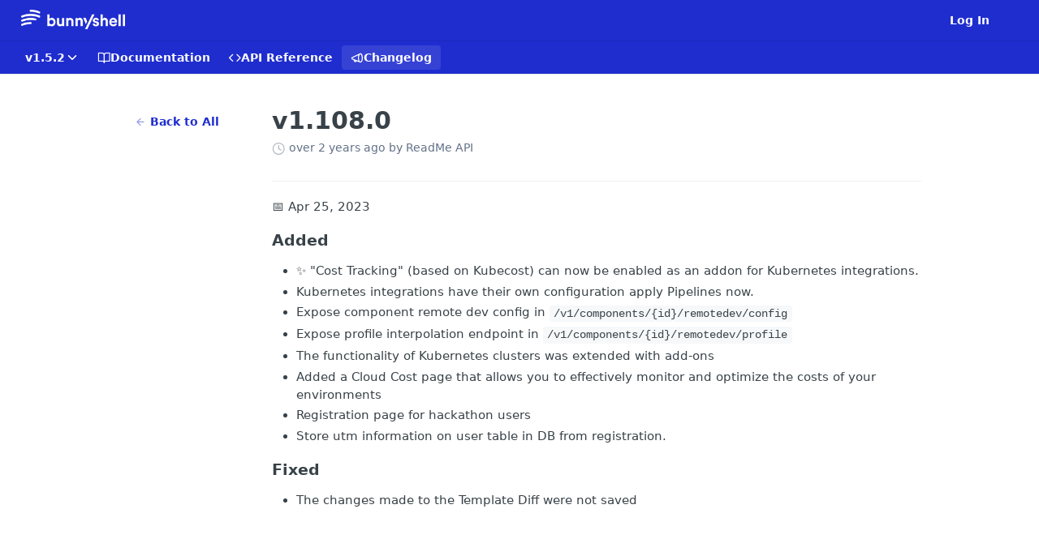

--- FILE ---
content_type: text/html; charset=utf-8
request_url: https://documentation.bunnyshell.com/changelog/v1-108-0
body_size: 21485
content:
<!DOCTYPE html><html lang="en" style="" data-color-mode="system" class=" useReactApp  "><head><meta charset="utf-8"><meta name="readme-deploy" content="5.574.0"><meta name="readme-subdomain" content="bunnyshell"><meta name="readme-repo" content="bunnyshell-3651346bce16"><meta name="readme-version" content="1.5.2"><title>v1.108.0</title><meta name="description" content="📅 Apr 25, 2023
Added

✨ &quot;Cost Tracking&quot; (based on Kubecost) can now be enabled as an addon for Kubernetes integrations.
Kubernetes integrations have their own configuration apply Pipelines now.
Expose component remote dev config in /v1/components/{id}/remotedev/config
Expose profile interpolation e…" data-rh="true"><meta property="og:title" content="v1.108.0" data-rh="true"><meta property="og:description" content="📅 Apr 25, 2023
Added

✨ &quot;Cost Tracking&quot; (based on Kubecost) can now be enabled as an addon for Kubernetes integrations.
Kubernetes integrations have their own configuration apply Pipelines now.
Expose component remote dev config in /v1/components/{id}/remotedev/config
Expose profile interpolation e…" data-rh="true"><meta property="og:site_name" content="Bunnyshell Docs"><meta name="twitter:title" content="v1.108.0" data-rh="true"><meta name="twitter:description" content="📅 Apr 25, 2023
Added

✨ &quot;Cost Tracking&quot; (based on Kubecost) can now be enabled as an addon for Kubernetes integrations.
Kubernetes integrations have their own configuration apply Pipelines now.
Expose component remote dev config in /v1/components/{id}/remotedev/config
Expose profile interpolation e…" data-rh="true"><meta name="twitter:card" content="summary_large_image"><meta name="viewport" content="width=device-width, initial-scale=1.0"><meta property="og:image" content="https://cdn.readme.io/og-image/create?type=changelog&amp;title=v1.108.0&amp;projectTitle=Bunnyshell%20Docs&amp;description=%F0%9F%93%85%20Apr%2025%2C%202023%0AAdded%0A%0A%E2%9C%A8%20%22Cost%20Tracking%22%20(based%20on%20Kubecost)%20can%20now%20be%20enabled%20as%20an%20addon%20for%20Kubernetes%20integrations.%0AKubernetes%20integrations%20have%20their%20own%20configuration%20apply%20Pipelines%20now.%0AExpose%20component%20remote%20dev%20config%20in%20%2Fv1%2Fcomponents%2F%7Bid%7D%2Fremotedev%2Fconfig%0AExpose%20profile%20interpolation%20e%E2%80%A6&amp;logoUrl=https%3A%2F%2Ffiles.readme.io%2Ff58d8cd-small-white_logo.png&amp;color=%231F2DCF&amp;variant=light" data-rh="true"><meta name="twitter:image" content="https://cdn.readme.io/og-image/create?type=changelog&amp;title=v1.108.0&amp;projectTitle=Bunnyshell%20Docs&amp;description=%F0%9F%93%85%20Apr%2025%2C%202023%0AAdded%0A%0A%E2%9C%A8%20%22Cost%20Tracking%22%20(based%20on%20Kubecost)%20can%20now%20be%20enabled%20as%20an%20addon%20for%20Kubernetes%20integrations.%0AKubernetes%20integrations%20have%20their%20own%20configuration%20apply%20Pipelines%20now.%0AExpose%20component%20remote%20dev%20config%20in%20%2Fv1%2Fcomponents%2F%7Bid%7D%2Fremotedev%2Fconfig%0AExpose%20profile%20interpolation%20e%E2%80%A6&amp;logoUrl=https%3A%2F%2Ffiles.readme.io%2Ff58d8cd-small-white_logo.png&amp;color=%231F2DCF&amp;variant=light" data-rh="true"><meta property="og:image:width" content="1200"><meta property="og:image:height" content="630"><link id="favicon" rel="shortcut icon" href="https://documentation.bunnyshell.com/favicon.ico" type="image/x-icon"><link rel="canonical" href="https://documentation.bunnyshell.com/changelog/v1-108-0"><script src="https://cdn.readme.io/public/js/unauthorized-redirect.js?1768577999714"></script><script src="https://cdn.readme.io/public/js/cash-dom.min.js?1768577999714"></script><link data-chunk="Footer" rel="preload" as="style" href="https://cdn.readme.io/public/hub/web/Footer.7ca87f1efe735da787ba.css">
<link data-chunk="RMDX" rel="preload" as="style" href="https://cdn.readme.io/public/hub/web/RMDX.9331f322bb5b573f9d25.css">
<link data-chunk="RMDX" rel="preload" as="style" href="https://cdn.readme.io/public/hub/web/8788.4045910b170ecef2a9d6.css">
<link data-chunk="Changelog" rel="preload" as="style" href="https://cdn.readme.io/public/hub/web/Changelog.c552ec4de23442110947.css">
<link data-chunk="Changelog" rel="preload" as="style" href="https://cdn.readme.io/public/hub/web/7852.08df44d1c3020a013f63.css">
<link data-chunk="SuperHubSearch" rel="preload" as="style" href="https://cdn.readme.io/public/hub/web/SuperHubSearch.6a1ff81afa1809036d22.css">
<link data-chunk="Header" rel="preload" as="style" href="https://cdn.readme.io/public/hub/web/Header.3f100d0818bd9a0d962e.css">
<link data-chunk="Containers-EndUserContainer" rel="preload" as="style" href="https://cdn.readme.io/public/hub/web/Containers-EndUserContainer.c474218e3da23db49451.css">
<link data-chunk="main" rel="preload" as="style" href="https://cdn.readme.io/public/hub/web/main.2f0b1fcb0624f09ee5e5.css">
<link data-chunk="main" rel="preload" as="style" href="https://cdn.readme.io/public/hub/web/ui-styles.59ec1c636bb8cee5a6ef.css">
<link data-chunk="main" rel="preload" as="script" href="https://cdn.readme.io/public/hub/web/main.c93d062026bd26342f47.js">
<link data-chunk="routes-SuperHub" rel="preload" as="script" href="https://cdn.readme.io/public/hub/web/routes-SuperHub.bcb9b19cff85a0447a37.js">
<link data-chunk="Containers-EndUserContainer" rel="preload" as="script" href="https://cdn.readme.io/public/hub/web/Containers-EndUserContainer.2d5ea78239ad5c63b1ce.js">
<link data-chunk="Header" rel="preload" as="script" href="https://cdn.readme.io/public/hub/web/Header.0d0ace64749467b13d58.js">
<link data-chunk="core-icons-chevron-down-svg" rel="preload" as="script" href="https://cdn.readme.io/public/hub/web/core-icons.0723410dcfd0b81e45dd.js">
<link data-chunk="SuperHubSearch" rel="preload" as="script" href="https://cdn.readme.io/public/hub/web/3766.649eaa2b700c2449e689.js">
<link data-chunk="SuperHubSearch" rel="preload" as="script" href="https://cdn.readme.io/public/hub/web/6123.a2ef3290db790599acca.js">
<link data-chunk="SuperHubSearch" rel="preload" as="script" href="https://cdn.readme.io/public/hub/web/6146.f99bcbc8d654cc36d7c8.js">
<link data-chunk="SuperHubSearch" rel="preload" as="script" href="https://cdn.readme.io/public/hub/web/8836.dbe2a8b6a6809625282d.js">
<link data-chunk="SuperHubSearch" rel="preload" as="script" href="https://cdn.readme.io/public/hub/web/SuperHubSearch.01a8dfcf20a7f0fd5a06.js">
<link data-chunk="Changelog" rel="preload" as="script" href="https://cdn.readme.io/public/hub/web/3781.e78b96a01630dde138be.js">
<link data-chunk="Changelog" rel="preload" as="script" href="https://cdn.readme.io/public/hub/web/6652.3900ee39f7cfe0a89511.js">
<link data-chunk="Changelog" rel="preload" as="script" href="https://cdn.readme.io/public/hub/web/4915.4968d598cb90893f0796.js">
<link data-chunk="Changelog" rel="preload" as="script" href="https://cdn.readme.io/public/hub/web/6349.d9da5fd0043c55243e87.js">
<link data-chunk="Changelog" rel="preload" as="script" href="https://cdn.readme.io/public/hub/web/8075.0be98a9a012c59b7ace8.js">
<link data-chunk="Changelog" rel="preload" as="script" href="https://cdn.readme.io/public/hub/web/7852.8a56ade23f35ceee8a47.js">
<link data-chunk="Changelog" rel="preload" as="script" href="https://cdn.readme.io/public/hub/web/5171.b1ecef31463b6a395934.js">
<link data-chunk="Changelog" rel="preload" as="script" href="https://cdn.readme.io/public/hub/web/Changelog.5b9fb5e0c3022cf3364a.js">
<link data-chunk="ConnectMetadata" rel="preload" as="script" href="https://cdn.readme.io/public/hub/web/ConnectMetadata.d3beced9628aca1e6cb7.js">
<link data-chunk="RMDX" rel="preload" as="script" href="https://cdn.readme.io/public/hub/web/8424.7ca51ba764db137ea058.js">
<link data-chunk="RMDX" rel="preload" as="script" href="https://cdn.readme.io/public/hub/web/6563.536d53a51a39205d3d9b.js">
<link data-chunk="RMDX" rel="preload" as="script" href="https://cdn.readme.io/public/hub/web/9947.08b2610863d170f1b6c7.js">
<link data-chunk="RMDX" rel="preload" as="script" href="https://cdn.readme.io/public/hub/web/5496.257552460969011bd54a.js">
<link data-chunk="RMDX" rel="preload" as="script" href="https://cdn.readme.io/public/hub/web/8788.a298145347768f6e8961.js">
<link data-chunk="RMDX" rel="preload" as="script" href="https://cdn.readme.io/public/hub/web/1165.43f3ae350454e5be0043.js">
<link data-chunk="RMDX" rel="preload" as="script" href="https://cdn.readme.io/public/hub/web/RMDX.bfc34a9da549bd5e1236.js">
<link data-chunk="Footer" rel="preload" as="script" href="https://cdn.readme.io/public/hub/web/Footer.9f1a3307d1d61765d9bb.js">
<link data-chunk="main" rel="stylesheet" href="https://cdn.readme.io/public/hub/web/ui-styles.59ec1c636bb8cee5a6ef.css">
<link data-chunk="main" rel="stylesheet" href="https://cdn.readme.io/public/hub/web/main.2f0b1fcb0624f09ee5e5.css">
<link data-chunk="Containers-EndUserContainer" rel="stylesheet" href="https://cdn.readme.io/public/hub/web/Containers-EndUserContainer.c474218e3da23db49451.css">
<link data-chunk="Header" rel="stylesheet" href="https://cdn.readme.io/public/hub/web/Header.3f100d0818bd9a0d962e.css">
<link data-chunk="SuperHubSearch" rel="stylesheet" href="https://cdn.readme.io/public/hub/web/SuperHubSearch.6a1ff81afa1809036d22.css">
<link data-chunk="Changelog" rel="stylesheet" href="https://cdn.readme.io/public/hub/web/7852.08df44d1c3020a013f63.css">
<link data-chunk="Changelog" rel="stylesheet" href="https://cdn.readme.io/public/hub/web/Changelog.c552ec4de23442110947.css">
<link data-chunk="RMDX" rel="stylesheet" href="https://cdn.readme.io/public/hub/web/8788.4045910b170ecef2a9d6.css">
<link data-chunk="RMDX" rel="stylesheet" href="https://cdn.readme.io/public/hub/web/RMDX.9331f322bb5b573f9d25.css">
<link data-chunk="Footer" rel="stylesheet" href="https://cdn.readme.io/public/hub/web/Footer.7ca87f1efe735da787ba.css"><!-- CUSTOM CSS--><style title="rm-custom-css">:root{--project-color-primary:#1F2DCF;--project-color-inverse:#fff;--recipe-button-color:#1F2DCF;--recipe-button-color-hover:#121a76;--recipe-button-color-active:#0b104a;--recipe-button-color-focus:rgba(31, 45, 207, 0.25);--recipe-button-color-disabled:#c4c8f6}[id=enterprise] .ReadMeUI[is=AlgoliaSearch]{--project-color-primary:#1F2DCF;--project-color-inverse:#fff}a{color:var(--color-link-primary,#1f2dcf)}a:hover{color:var(--color-link-primary-darken-5,#121a76)}a.text-muted:hover{color:var(--color-link-primary,#1f2dcf)}.btn.btn-primary{background-color:#1f2dcf}.btn.btn-primary:hover{background-color:#121a76}.theme-line #hub-landing-top h2{color:#1f2dcf}#hub-landing-top .btn:hover{color:#1f2dcf}.theme-line #hub-landing-top .btn:hover{color:#fff}.theme-solid header#hub-header #header-top{background-color:#1f2dcf}.theme-solid.header-gradient header#hub-header #header-top{background:linear-gradient(to bottom,#1f2dcf,#091499)}.theme-solid.header-custom header#hub-header #header-top{background-image:url(undefined)}.theme-line header#hub-header #header-top{border-bottom-color:#1f2dcf}.theme-line header#hub-header #header-top .btn{background-color:#1f2dcf}header#hub-header #header-top #header-logo{width:213px;height:40px;margin-top:0;background-image:url(https://files.readme.io/de435dd-small-white_logo.png)}#hub-subheader-parent #hub-subheader .hub-subheader-breadcrumbs .dropdown-menu a:hover{background-color:#1f2dcf}#subheader-links a.active{color:#1f2dcf!important;box-shadow:inset 0 -2px 0 #1f2dcf}#subheader-links a:hover{color:#1f2dcf!important;box-shadow:inset 0 -2px 0 #1f2dcf;opacity:.7}.discussion .submit-vote.submit-vote-parent.voted a.submit-vote-button{background-color:#1f2dcf}section#hub-discuss .discussion a .discuss-body h4{color:#1f2dcf}section#hub-discuss .discussion a:hover .discuss-body h4{color:#121a76}#hub-subheader-parent #hub-subheader.sticky-header.sticky{border-bottom-color:#1f2dcf}#hub-subheader-parent #hub-subheader.sticky-header.sticky .search-box{border-bottom-color:#1f2dcf}#hub-search-results h3 em{color:#1f2dcf}.main_background,.tag-item{background:#1f2dcf!important}.main_background:hover{background:#121a76!important}.main_color{color:#1f2dcf!important}.border_bottom_main_color{border-bottom:2px solid #1f2dcf}.main_color_hover:hover{color:#1f2dcf!important}section#hub-discuss h1{color:#1f2dcf}#hub-reference .hub-api .api-definition .api-try-it-out.active{border-color:#1f2dcf;background-color:#1f2dcf}#hub-reference .hub-api .api-definition .api-try-it-out.active:hover{background-color:#121a76;border-color:#121a76}#hub-reference .hub-api .api-definition .api-try-it-out:hover{border-color:#1f2dcf;color:#1f2dcf}#hub-reference .hub-reference .logs .logs-empty .logs-login-button,#hub-reference .hub-reference .logs .logs-login .logs-login-button{background-color:var(--project-color-primary,#1f2dcf);border-color:var(--project-color-primary,#1f2dcf)}#hub-reference .hub-reference .logs .logs-empty .logs-login-button:hover,#hub-reference .hub-reference .logs .logs-login .logs-login-button:hover{background-color:#121a76;border-color:#121a76}#hub-reference .hub-reference .logs .logs-empty>svg>path,#hub-reference .hub-reference .logs .logs-login>svg>path{fill:#1f2dcf;fill:var(--project-color-primary,#1f2dcf)}#hub-reference .hub-reference .logs:last-child .logs-empty,#hub-reference .hub-reference .logs:last-child .logs-login{margin-bottom:35px}#hub-reference .hub-reference .hub-reference-section .hub-reference-left header .hub-reference-edit:hover{color:#1f2dcf}.main-color-accent{border-bottom:3px solid #1f2dcf;padding-bottom:8px}</style><meta name="loadedProject" content="bunnyshell"><script>var storedColorMode = `system` === 'system' ? window.localStorage.getItem('color-scheme') : `system`
document.querySelector('[data-color-mode]').setAttribute('data-color-mode', storedColorMode)</script><script id="config" type="application/json" data-json="{&quot;algoliaIndex&quot;:&quot;readme_search_v2&quot;,&quot;amplitude&quot;:{&quot;apiKey&quot;:&quot;dc8065a65ef83d6ad23e37aaf014fc84&quot;,&quot;enabled&quot;:true},&quot;asset_url&quot;:&quot;https://cdn.readme.io&quot;,&quot;domain&quot;:&quot;readme.io&quot;,&quot;domainFull&quot;:&quot;https://dash.readme.com&quot;,&quot;encryptedLocalStorageKey&quot;:&quot;ekfls-2025-03-27&quot;,&quot;fullstory&quot;:{&quot;enabled&quot;:true,&quot;orgId&quot;:&quot;FSV9A&quot;},&quot;git&quot;:{&quot;sync&quot;:{&quot;bitbucket&quot;:{&quot;installationLink&quot;:&quot;https://developer.atlassian.com/console/install/310151e6-ca1a-4a44-9af6-1b523fea0561?signature=AYABeMn9vqFkrg%2F1DrJAQxSyVf4AAAADAAdhd3Mta21zAEthcm46YXdzOmttczp1cy13ZXN0LTI6NzA5NTg3ODM1MjQzOmtleS83MDVlZDY3MC1mNTdjLTQxYjUtOWY5Yi1lM2YyZGNjMTQ2ZTcAuAECAQB4IOp8r3eKNYw8z2v%2FEq3%2FfvrZguoGsXpNSaDveR%2FF%2Fo0BHUxIjSWx71zNK2RycuMYSgAAAH4wfAYJKoZIhvcNAQcGoG8wbQIBADBoBgkqhkiG9w0BBwEwHgYJYIZIAWUDBAEuMBEEDOJgARbqndU9YM%2FRdQIBEIA7unpCah%2BIu53NA72LkkCDhNHOv%2BgRD7agXAO3jXqw0%2FAcBOB0%2F5LmpzB5f6B1HpkmsAN2i2SbsFL30nkAB2F3cy1rbXMAS2Fybjphd3M6a21zOmV1LXdlc3QtMTo3MDk1ODc4MzUyNDM6a2V5LzQ2MzBjZTZiLTAwYzMtNGRlMi04NzdiLTYyN2UyMDYwZTVjYwC4AQICAHijmwVTMt6Oj3F%2B0%2B0cVrojrS8yZ9ktpdfDxqPMSIkvHAGT%[base64]%2BMHwGCSqGSIb3DQEHBqBvMG0CAQAwaAYJKoZIhvcNAQcBMB4GCWCGSAFlAwQBLjARBAzzWhThsIgJwrr%2FY2ECARCAOxoaW9pob21lweyAfrIm6Fw7gd8D%2B%2F8LHk4rl3jjULDM35%2FVPuqBrqKunYZSVCCGNGB3RqpQJr%2FasASiAgAAAAAMAAAQAAAAAAAAAAAAAAAAAEokowLKsF1tMABEq%2BKNyJP%2F%2F%2F%2F%2FAAAAAQAAAAAAAAAAAAAAAQAAADJLzRcp6MkqKR43PUjOiRxxbxXYhLc6vFXEutK3%2BQ71yuPq4dC8pAHruOVQpvVcUSe8dptV8c7wR8BTJjv%2F%2FNe8r0g%3D&amp;product=bitbucket&quot;}}},&quot;metrics&quot;:{&quot;billingCronEnabled&quot;:&quot;true&quot;,&quot;dashUrl&quot;:&quot;https://m.readme.io&quot;,&quot;defaultUrl&quot;:&quot;https://m.readme.io&quot;,&quot;exportMaxRetries&quot;:12,&quot;wsUrl&quot;:&quot;wss://m.readme.io&quot;},&quot;micro&quot;:{&quot;baseUrl&quot;:&quot;https://micro-beta.readme.com&quot;},&quot;proxyUrl&quot;:&quot;https://try.readme.io&quot;,&quot;readmeRecaptchaSiteKey&quot;:&quot;6LesVBYpAAAAAESOCHOyo2kF9SZXPVb54Nwf3i2x&quot;,&quot;releaseVersion&quot;:&quot;5.574.0&quot;,&quot;reservedWords&quot;:{&quot;tools&quot;:[&quot;execute-request&quot;,&quot;get-code-snippet&quot;,&quot;get-endpoint&quot;,&quot;get-request-body&quot;,&quot;get-response-schema&quot;,&quot;get-server-variables&quot;,&quot;list-endpoints&quot;,&quot;list-security-schemes&quot;,&quot;list-specs&quot;,&quot;search-specs&quot;,&quot;search&quot;,&quot;fetch&quot;]},&quot;sentry&quot;:{&quot;dsn&quot;:&quot;https://3bbe57a973254129bcb93e47dc0cc46f@o343074.ingest.sentry.io/2052166&quot;,&quot;enabled&quot;:true},&quot;shMigration&quot;:{&quot;promoVideo&quot;:&quot;&quot;,&quot;forceWaitlist&quot;:false,&quot;migrationPreview&quot;:false},&quot;sslBaseDomain&quot;:&quot;readmessl.com&quot;,&quot;sslGenerationService&quot;:&quot;ssl.readmessl.com&quot;,&quot;stripePk&quot;:&quot;pk_live_5103PML2qXbDukVh7GDAkQoR4NSuLqy8idd5xtdm9407XdPR6o3bo663C1ruEGhXJjpnb2YCpj8EU1UvQYanuCjtr00t1DRCf2a&quot;,&quot;superHub&quot;:{&quot;newProjectsEnabled&quot;:true},&quot;wootric&quot;:{&quot;accountToken&quot;:&quot;NPS-122b75a4&quot;,&quot;enabled&quot;:true}}"></script></head><body class="body-none theme-solid header-solid header-bg-size-auto header-bg-pos-tl header-overlay-triangles reference-layout-row lumosity-normal no-sidebar"><div id="ssr-top"></div><div id="ssr-main"><div class="App ThemeContext ThemeContext_dark ThemeContext_classic" style="--color-primary:#1F2DCF;--color-primary-inverse:#fff;--color-primary-alt:#091499;--color-primary-darken-10:#1823a3;--color-primary-darken-20:#121a76;--color-primary-alpha-25:rgba(31, 45, 207, 0.25);--color-link-primary:#1F2DCF;--color-link-primary-darken-5:#1c28b9;--color-link-primary-darken-10:#1823a3;--color-link-primary-darken-20:#121a76;--color-link-primary-alpha-50:rgba(31, 45, 207, 0.5);--color-link-primary-alpha-25:rgba(31, 45, 207, 0.25);--color-link-background:rgba(31, 45, 207, 0.09);--color-link-text:#fff;--color-login-link:#018ef5;--color-login-link-text:#fff;--color-login-link-darken-10:#0171c2;--color-login-link-primary-alpha-50:rgba(1, 142, 245, 0.5)"><div class="SuperHub2RNxzk6HzHiJ"><div class="ContentWithOwlbotx4PaFDoA1KMz"><div class="ContentWithOwlbot-content2X1XexaN8Lf2"><header class="Header3zzata9F_ZPQ rm-Header_classic Header_collapsible3n0YXfOvb_Al rm-Header"><div class="rm-Header-top Header-topuTMpygDG4e1V Header-top_classic3g7Q6zoBy8zh"><div class="rm-Container rm-Container_flex"><div style="outline:none" tabindex="-1"><a href="#content" target="_self" class="Button Button_md rm-JumpTo Header-jumpTo3IWKQXmhSI5D Button_primary">Jump to Content</a></div><div class="rm-Header-left Header-leftADQdGVqx1wqU"><a class="rm-Logo Header-logo1Xy41PtkzbdG" href="/docs" target="_self"><img alt="Bunnyshell Docs" class="rm-Logo-img Header-logo-img3YvV4lcGKkeb" src="https://files.readme.io/de435dd-small-white_logo.png"/></a></div><div class="rm-Header-left Header-leftADQdGVqx1wqU Header-left_mobile1RG-X93lx6PF"><div><button aria-label="Toggle navigation menu" class="icon-menu menu3d6DYNDa3tk5" type="button"></button><div class=""><div class="Flyout95xhYIIoTKtc undefined rm-Flyout" data-testid="flyout"><div class="MobileFlyout1hHJpUd-nYkd"><a class="rm-MobileFlyout-item NavItem-item1gDDTqaXGhm1 NavItem-item_mobile1qG3gd-Mkck- " href="/docs" target="_self"><i class="icon-guides NavItem-badge1qOxpfTiALoz rm-Header-bottom-link-icon"></i><span class="NavItem-textSlZuuL489uiw">Documentation</span></a><a class="rm-MobileFlyout-item NavItem-item1gDDTqaXGhm1 NavItem-item_mobile1qG3gd-Mkck- " href="/reference" target="_self"><i class="icon-references NavItem-badge1qOxpfTiALoz rm-Header-bottom-link-icon"></i><span class="NavItem-textSlZuuL489uiw">API Reference</span></a><a aria-current="page" class="rm-MobileFlyout-item NavItem-item1gDDTqaXGhm1 NavItem-item_mobile1qG3gd-Mkck-  active" href="/changelog" target="_self"><i class="icon-changelog NavItem-badge1qOxpfTiALoz rm-Header-bottom-link-icon"></i><span class="NavItem-textSlZuuL489uiw">Changelog</span></a><select class="Select Select_md NavItem-item1gDDTqaXGhm1 NavItem-item_select3UEfLN-oSjxp NavItem-item_mobile1qG3gd-Mkck-"><option data-url="/v1.5.1/changelog" value="1.5.1">v1.5.1</option><option data-url="#" value="1.5.2" selected="">v1.5.2</option></select><hr class="MobileFlyout-divider10xf7R2X1MeW"/><a class="rm-MobileFlyout-item NavItem-item1gDDTqaXGhm1 NavItem-item_mobile1qG3gd-Mkck- NavItem_dropdown-muted1xJVuczwGc74" href="/login?redirect_uri=/changelog/v1-108-0" target="_self" to="/login?redirect_uri=/changelog/v1-108-0">Log In</a><a class="MobileFlyout-logo3Lq1eTlk1K76 Header-logo1Xy41PtkzbdG rm-Logo" href="/docs" target="_self"><img alt="Bunnyshell Docs" class="Header-logo-img3YvV4lcGKkeb rm-Logo-img" src="https://files.readme.io/de435dd-small-white_logo.png"/></a></div></div></div></div><div class="Header-left-nav2xWPWMNHOGf_"><i aria-hidden="true" class="icon-changelog Header-left-nav-icon10glJKFwewOv"></i>Changelog</div></div><div class="rm-Header-right Header-right21PC2XTT6aMg"><span class="Header-right_desktop14ja01RUQ7HE"><a href="/login?redirect_uri=/changelog/v1-108-0" target="_self" class="Button Button_md Header-link2tXYTgXq85zW NavItem2xSfFaVqfRjy NavItem_mdrYO3ChA2kYvP rm-Header-top-link rm-Header-top-link_login Button_primary_ghost Button_primary">Log In</a></span><div class="Header-searchtb6Foi0-D9Vx"><button aria-label="Search ⌘k" class="rm-SearchToggle" data-symbol="⌘"><div class="rm-SearchToggle-icon icon-search1"></div></button></div><div class="ThemeToggle-wrapper1ZcciJoF3Lq3 Dropdown Dropdown_closed" data-testid="dropdown-container"><button aria-label="Toggle color scheme" id="ThemeToggle-button-static-id-placeholder" aria-haspopup="dialog" class="Button Button_sm rm-ThemeToggle ThemeToggle2xLp9tbEJ0XB Dropdown-toggle Button_primary_ghost Button_primary" type="button"><svg aria-labelledby="ThemeToggle-button-static-id-placeholder" class="Icon ThemeToggle-Icon22I6nqvxacln ThemeToggle-Icon_active2ocLaPY47U28" role="img" viewBox="0 0 24 24"><path class="ThemeToggle-Icon-raysbSO3FKsq2hn" d="M12 2v2"></path><path d="M14.837 16.385a6 6 0 1 1-7.223-7.222c.624-.147.97.66.715 1.248a4 4 0 0 0 5.26 5.259c.589-.255 1.396.09 1.248.715"></path><path d="M16 12a4 4 0 0 0-4-4"></path><path class="ThemeToggle-Icon-raysbSO3FKsq2hn" d="m19 5-1.256 1.256"></path><path class="ThemeToggle-Icon-raysbSO3FKsq2hn" d="M20 12h2"></path></svg><svg aria-labelledby="ThemeToggle-button-static-id-placeholder" class="Icon ThemeToggle-Icon22I6nqvxacln ThemeToggle-Icon_dark3c1eP_qTU7uF" role="img" viewBox="0 0 24 24"><path d="M19 14.79C18.8427 16.4922 18.2039 18.1144 17.1582 19.4668C16.1126 20.8192 14.7035 21.8458 13.0957 22.4265C11.4879 23.0073 9.74798 23.1181 8.0795 22.7461C6.41102 22.3741 4.88299 21.5345 3.67423 20.3258C2.46546 19.117 1.62594 17.589 1.25391 15.9205C0.881876 14.252 0.992717 12.5121 1.57346 10.9043C2.1542 9.29651 3.18083 7.88737 4.53321 6.84175C5.8856 5.79614 7.5078 5.15731 9.21 5C8.21341 6.34827 7.73385 8.00945 7.85853 9.68141C7.98322 11.3534 8.70386 12.9251 9.8894 14.1106C11.0749 15.2961 12.6466 16.0168 14.3186 16.1415C15.9906 16.2662 17.6517 15.7866 19 14.79Z"></path><path class="ThemeToggle-Icon-star2kOSzvXrVCbT" d="M18.3707 1C18.3707 3.22825 16.2282 5.37069 14 5.37069C16.2282 5.37069 18.3707 7.51313 18.3707 9.74138C18.3707 7.51313 20.5132 5.37069 22.7414 5.37069C20.5132 5.37069 18.3707 3.22825 18.3707 1Z"></path></svg><svg aria-labelledby="ThemeToggle-button-static-id-placeholder" class="Icon ThemeToggle-Icon22I6nqvxacln" role="img" viewBox="0 0 24 24"><path class="ThemeToggle-Icon-raysbSO3FKsq2hn" d="M12 1V3"></path><path class="ThemeToggle-Icon-raysbSO3FKsq2hn" d="M18.36 5.64L19.78 4.22"></path><path class="ThemeToggle-Icon-raysbSO3FKsq2hn" d="M21 12H23"></path><path class="ThemeToggle-Icon-raysbSO3FKsq2hn" d="M18.36 18.36L19.78 19.78"></path><path class="ThemeToggle-Icon-raysbSO3FKsq2hn" d="M12 21V23"></path><path class="ThemeToggle-Icon-raysbSO3FKsq2hn" d="M4.22 19.78L5.64 18.36"></path><path class="ThemeToggle-Icon-raysbSO3FKsq2hn" d="M1 12H3"></path><path class="ThemeToggle-Icon-raysbSO3FKsq2hn" d="M4.22 4.22L5.64 5.64"></path><path d="M12 17C14.7614 17 17 14.7614 17 12C17 9.23858 14.7614 7 12 7C9.23858 7 7 9.23858 7 12C7 14.7614 9.23858 17 12 17Z"></path></svg></button></div></div></div></div><div class="Header-bottom2eLKOFXMEmh5 Header-bottom_classic rm-Header-bottom"><div class="rm-Container rm-Container_flex"><nav aria-label="Primary navigation" class="Header-leftADQdGVqx1wqU Header-subnavnVH8URdkgvEl" role="navigation"><div class="rm-VersionDropdown Dropdown Dropdown_closed" data-testid="dropdown-container"><button aria-haspopup="dialog" class="Button Button_slate_text Button_md VersionDropdown1GXDUTxJ1T95 rm-Header-bottom-link Dropdown-toggle Button_primary" type="button"><span class="Truncate1OzxBYrNNfH3" style="--Truncate-max-width:150px">v1.5.2</span><span class="IconWrapper Icon-wrapper2z2wVIeGsiUy"><svg fill="none" viewBox="0 0 24 24" class="Icon Icon3_D2ysxFZ_ll Icon-svg2Lm7f6G9Ly5a" data-name="chevron-down" role="img" style="--icon-color:inherit;--icon-size:inherit;--icon-stroke-width:2px"><path stroke="currentColor" stroke-linecap="round" stroke-linejoin="round" d="m6 9 6 6 6-6" class="icon-stroke-width"></path></svg></span></button></div><a class="Button Button_md rm-Header-link rm-Header-bottom-link Button_slate_text Header-bottom-link_mobile " href="/docs" target="_self"><i class="icon-guides rm-Header-bottom-link-icon"></i><span>Documentation</span></a><a class="Button Button_md rm-Header-link rm-Header-bottom-link Button_slate_text Header-bottom-link_mobile " href="/reference" target="_self"><i class="icon-references rm-Header-bottom-link-icon"></i><span>API Reference</span></a><a aria-current="page" class="Button Button_md rm-Header-link rm-Header-bottom-link Button_slate_text Header-bottom-link_mobile  active" href="/changelog" target="_self"><i class="icon-changelog rm-Header-bottom-link-icon"></i><span>Changelog</span></a><div class="Header-subnav-tabyNLkcOA6xAra" style="transform:translateX(0px);width:0"></div></nav></div></div><div class="hub-search-results--reactApp " id="hub-search-results"><div class="hub-container"><div class="modal-backdrop show-modal rm-SearchModal" role="button" tabindex="0"><div aria-label="Search Dialog" class="SuperHubSearchI_obvfvvQi4g" id="AppSearch" role="tabpanel" tabindex="0"><div data-focus-guard="true" tabindex="-1" style="width:1px;height:0px;padding:0;overflow:hidden;position:fixed;top:1px;left:1px"></div><div data-focus-lock-disabled="disabled" class="SuperHubSearch-container2BhYey2XE-Ij"><div class="SuperHubSearch-col1km8vLFgOaYj"><div class="SearchBoxnZBxftziZGcz"><input aria-label="Search" autoCapitalize="off" autoComplete="off" autoCorrect="off" spellcheck="false" tabindex="0" aria-required="false" class="Input Input_md SearchBox-inputR4jffU8l10iF" type="search" value=""/></div><div class="SearchTabs3rNhUK3HjrRJ"><div class="Tabs Tabs-list" role="tablist"><div aria-label="All" aria-selected="true" class="SearchTabs-tab1TrpmhQv840T Tabs-listItem Tabs-listItem_active" role="tab" tabindex="1"><span class="SearchTabs-tab1TrpmhQv840T"><span class="IconWrapper Icon-wrapper2z2wVIeGsiUy"><svg fill="none" viewBox="0 0 24 24" class="Icon Icon3_D2ysxFZ_ll Icon-svg2Lm7f6G9Ly5a icon" data-name="search" role="img" style="--icon-color:inherit;--icon-size:inherit;--icon-stroke-width:2px"><path stroke="currentColor" stroke-linecap="round" stroke-linejoin="round" d="M11 19a8 8 0 1 0 0-16 8 8 0 0 0 0 16ZM21 21l-4.35-4.35" class="icon-stroke-width"></path></svg></span>All</span></div><div aria-label="Pages" aria-selected="false" class="SearchTabs-tab1TrpmhQv840T Tabs-listItem" role="tab" tabindex="1"><span class="SearchTabs-tab1TrpmhQv840T"><span class="IconWrapper Icon-wrapper2z2wVIeGsiUy"><svg fill="none" viewBox="0 0 24 24" class="Icon Icon3_D2ysxFZ_ll Icon-svg2Lm7f6G9Ly5a icon" data-name="custom-pages" role="img" style="--icon-color:inherit;--icon-size:inherit;--icon-stroke-width:2px"><path stroke="currentColor" stroke-linecap="round" stroke-linejoin="round" d="M13 2H6a2 2 0 0 0-2 2v16a2 2 0 0 0 2 2h12a2 2 0 0 0 2-2V9l-7-7Z" class="icon-stroke-width"></path><path stroke="currentColor" stroke-linecap="round" stroke-linejoin="round" d="M13 2v7h7M12 11.333V12M12 18v.667M9.407 12.407l.473.473M14.12 17.12l.473.473M8.333 15H9M15 15h.667M9.407 17.593l.473-.473M14.12 12.88l.473-.473" class="icon-stroke-width"></path></svg></span>Pages</span></div></div></div><div class="rm-SearchModal-empty SearchResults35_kFOb1zvxX SearchResults_emptyiWzyXErtNcQJ"><span class="IconWrapper Icon-wrapper2z2wVIeGsiUy"><svg fill="none" viewBox="0 0 24 24" class="Icon Icon3_D2ysxFZ_ll Icon-svg2Lm7f6G9Ly5a rm-SearchModal-empty-icon icon icon-search" data-name="search" role="img" style="--icon-color:inherit;--icon-size:var(--icon-md);--icon-stroke-width:2px"><path stroke="currentColor" stroke-linecap="round" stroke-linejoin="round" d="M11 19a8 8 0 1 0 0-16 8 8 0 0 0 0 16ZM21 21l-4.35-4.35" class="icon-stroke-width"></path></svg></span><h6 class="Title Title6 rm-SearchModal-empty-text">Start typing to search…</h6></div></div></div><div data-focus-guard="true" tabindex="-1" style="width:1px;height:0px;padding:0;overflow:hidden;position:fixed;top:1px;left:1px"></div></div></div></div></div></header><main class="rm-Changelog" id="content"><div class="rm-Container rm-ContainerNarrow"><article class="ChangelogPage2ByKk2Tbv2Rx ChangelogPage_listtQrcObF5m4bD rm-Changelog-post" id="v1.108.0"><div align="center" class="Flex Flex_row ChangelogPage_back3w-yJ7dzamGo" justify="end" style="--flex-gap:var(--md)"><a class="Button Button_sm Button_text ChangelogPost_backVFYixWm1Jvy7" href="/changelog"><span class="icon-arrow-left2 ChangelogPost_back-icon2yl4BUUuRf8A"></span>Back to All</a></div><div class="ChangelogPost23xgeRV24eRI ChangelogPage_list-post"><header class="ChangelogPost_headerBlf9hJApZlyc"><h1 class="ChangelogPost_title3ME_vWC95yTD">v1.108.0</h1><div class="DateLine ChangelogPost_date39xQGaRNf7jP"><i class="icon-clock"></i> <!-- -->over 2 years ago<!-- --> <!-- -->by ReadMe API</div></header><section class="ChangelogPost_textdx2lvBFg0xLI"><div class="rm-Markdown markdown-body"><style>/*! tailwindcss v4.1.17 | MIT License | https://tailwindcss.com */
@layer theme, base, components, utilities;
@layer utilities;
</style><p>📅 Apr 25, 2023</p>
<h3 class="heading heading-3 header-scroll"><div class="heading-anchor anchor waypoint" id="added"></div><div class="heading-text">Added</div><a aria-label="Skip link to Added" class="heading-anchor-icon fa fa-regular fa-anchor" href="#added"></a></h3>
<ul>
<li>✨<!-- --> &quot;Cost Tracking&quot; (based on Kubecost) can now be enabled as an addon for Kubernetes integrations.</li>
<li>Kubernetes integrations have their own configuration apply Pipelines now.</li>
<li>Expose component remote dev config in <code class="rdmd-code lang- theme-undefined" data-lang="">/v1/components/{id}/remotedev/config</code></li>
<li>Expose profile interpolation endpoint in <code class="rdmd-code lang- theme-undefined" data-lang="">/v1/components/{id}/remotedev/profile</code></li>
<li>The functionality of Kubernetes clusters was extended with add-ons</li>
<li>Added a Cloud Cost page that allows you to effectively monitor and optimize the costs of your environments</li>
<li>Registration page for hackathon users</li>
<li>Store utm information on user table in DB from registration.</li>
</ul>
<h3 class="heading heading-3 header-scroll"><div class="heading-anchor anchor waypoint" id="fixed"></div><div class="heading-text">Fixed</div><a aria-label="Skip link to Fixed" class="heading-anchor-icon fa fa-regular fa-anchor" href="#fixed"></a></h3>
<ul>
<li>The changes made to the Template Diff were not saved</li>
</ul></div></section></div></article></div></main><footer aria-label="Status banner" class="Footer2U8XAPoGhlgO AppFooter rm-Banners"></footer><div class="ModalWrapper" id="ChatGPT-modal"></div></div></div></div><div class="ModalWrapper" id="tutorialmodal-root"></div></div></div><div class="ng-non-bindable"><script id="ssr-props" type="application/json">{"sidebars":{},"apiBaseUrl":"/","baseUrl":"/","search":{"appId":"T28YKFATPY","searchApiKey":"[base64]","indexName":"readme_search_v2","projectsMeta":[{"modules":{"landing":false,"docs":true,"examples":true,"reference":true,"graphql":false,"changelog":true,"discuss":false,"suggested_edits":false,"logs":false,"custompages":false,"tutorials":false},"id":"61fc28e598f5ae042914838d","name":"Bunnyshell Docs","subdomain":"bunnyshell","subpath":"","nav_names":{"docs":"Documentation","reference":"API Reference","changelog":"Changelog","discuss":"Community","tutorials":"","recipes":""}}],"urlManagerOpts":{"lang":"en","parent":{"childrenProjects":[]},"project":{"subdomain":"bunnyshell"},"version":"1.5.2"}},"document":{"author":{"id":"5af39863989da435b05d284e","name":"ReadMe API"},"content":{"body":null},"created_at":"2023-04-25T13:32:03.835Z","metadata":{"description":null,"image":{"uri":null,"url":null},"keywords":null,"title":null},"privacy":{"view":"public"},"slug":"v1-108-0","title":"v1.108.0","i18n":{"lang":"en"},"type":"none","links":{"project":"/projects/me"},"updated_at":"2025-08-27T16:17:10.303Z","uri":"/changelogs/6447d653bb3b6f006c15c01b"},"meta":{"baseUrl":"/","description":"📅 Apr 25, 2023\nAdded\n\n✨ \"Cost Tracking\" (based on Kubecost) can now be enabled as an addon for Kubernetes integrations.\nKubernetes integrations have their own configuration apply Pipelines now.\nExpose component remote dev config in /v1/components/{id}/remotedev/config\nExpose profile interpolation e…","hidden":false,"image":[],"metaTitle":"v1.108.0","slug":"v1-108-0","title":"v1.108.0","type":"changelog"},"sidebar":[],"rdmd":{"dehydrated":{"toc":"\u003cnav aria-label=\"Table of contents\" role=\"navigation\">\u003cul class=\"toc-list\">\u003cli>\u003ca class=\"tocHeader\" href=\"#\">\u003ci class=\"icon icon-text-align-left\">\u003c/i>Table of Contents\u003c/a>\u003c/li>\u003cli class=\"toc-children\">\u003cul>\n\u003cli>\u003ca href=\"#added\">Added\u003c/a>\u003c/li>\n\u003cli>\u003ca href=\"#fixed\">Fixed\u003c/a>\u003c/li>\n\u003c/ul>\u003c/li>\u003c/ul>\u003c/nav>","body":"\u003cstyle>/*! tailwindcss v4.1.17 | MIT License | https://tailwindcss.com */\n@layer theme, base, components, utilities;\n@layer utilities;\n\u003c/style>\u003cp>📅 Apr 25, 2023\u003c/p>\n\u003ch3 class=\"heading heading-3 header-scroll\">\u003cdiv class=\"heading-anchor anchor waypoint\" id=\"added\">\u003c/div>\u003cdiv class=\"heading-text\">Added\u003c/div>\u003ca aria-label=\"Skip link to Added\" class=\"heading-anchor-icon fa fa-regular fa-anchor\" href=\"#added\">\u003c/a>\u003c/h3>\n\u003cul>\n\u003cli>✨\u003c!-- --> &quot;Cost Tracking&quot; (based on Kubecost) can now be enabled as an addon for Kubernetes integrations.\u003c/li>\n\u003cli>Kubernetes integrations have their own configuration apply Pipelines now.\u003c/li>\n\u003cli>Expose component remote dev config in \u003ccode class=\"rdmd-code lang- theme-undefined\" data-lang=\"\">/v1/components/{id}/remotedev/config\u003c/code>\u003c/li>\n\u003cli>Expose profile interpolation endpoint in \u003ccode class=\"rdmd-code lang- theme-undefined\" data-lang=\"\">/v1/components/{id}/remotedev/profile\u003c/code>\u003c/li>\n\u003cli>The functionality of Kubernetes clusters was extended with add-ons\u003c/li>\n\u003cli>Added a Cloud Cost page that allows you to effectively monitor and optimize the costs of your environments\u003c/li>\n\u003cli>Registration page for hackathon users\u003c/li>\n\u003cli>Store utm information on user table in DB from registration.\u003c/li>\n\u003c/ul>\n\u003ch3 class=\"heading heading-3 header-scroll\">\u003cdiv class=\"heading-anchor anchor waypoint\" id=\"fixed\">\u003c/div>\u003cdiv class=\"heading-text\">Fixed\u003c/div>\u003ca aria-label=\"Skip link to Fixed\" class=\"heading-anchor-icon fa fa-regular fa-anchor\" href=\"#fixed\">\u003c/a>\u003c/h3>\n\u003cul>\n\u003cli>The changes made to the Template Diff were not saved\u003c/li>\n\u003c/ul>","css":"/*! tailwindcss v4.1.17 | MIT License | https://tailwindcss.com */\n@layer theme, base, components, utilities;\n@layer utilities;\n"},"opts":{"alwaysThrow":false,"compatibilityMode":false,"copyButtons":true,"correctnewlines":false,"markdownOptions":{"fences":true,"commonmark":true,"gfm":true,"ruleSpaces":false,"listItemIndent":"1","spacedTable":true,"paddedTable":true},"lazyImages":true,"normalize":true,"safeMode":false,"settings":{"position":false},"theme":"light","opts":{"resourceID":"/changelogs/6447d653bb3b6f006c15c01b","resourceType":"changelog"},"components":{},"baseUrl":"/","terms":[{"_id":"61fc28e598f5ae042914838e","term":"parliament","definition":"Owls are generally solitary, but when seen together the group is called a 'parliament'!"}],"variables":{"user":{},"defaults":[{"source":"security","_id":"635b7e62f8e0a20058b917b0","name":"X-Auth-Token","type":"apiKey","apiSetting":"635b7e61f8e0a20058b917a2"},{"source":"security","_id":"635b7e62f8e0a20058b917af","name":"Authorization","type":"apiKey","apiSetting":"635b7e61f8e0a20058b917a2"},{"source":"security","_id":"674844948d47c200126bf3fa","name":"oauth","type":"oauth2","apiSetting":"65a4f32c39e7c9003f4480ca"}]}}},"aiConfig":{"enabled":false,"settings":{"errors":null,"styleguide":null,"warnings":null}},"config":{"algoliaIndex":"readme_search_v2","amplitude":{"apiKey":"dc8065a65ef83d6ad23e37aaf014fc84","enabled":true},"asset_url":"https://cdn.readme.io","domain":"readme.io","domainFull":"https://dash.readme.com","encryptedLocalStorageKey":"ekfls-2025-03-27","fullstory":{"enabled":true,"orgId":"FSV9A"},"git":{"sync":{"bitbucket":{"installationLink":"https://developer.atlassian.com/console/install/310151e6-ca1a-4a44-9af6-1b523fea0561?signature=AYABeMn9vqFkrg%2F1DrJAQxSyVf4AAAADAAdhd3Mta21zAEthcm46YXdzOmttczp1cy13ZXN0LTI6NzA5NTg3ODM1MjQzOmtleS83MDVlZDY3MC1mNTdjLTQxYjUtOWY5Yi1lM2YyZGNjMTQ2ZTcAuAECAQB4IOp8r3eKNYw8z2v%2FEq3%2FfvrZguoGsXpNSaDveR%2FF%2Fo0BHUxIjSWx71zNK2RycuMYSgAAAH4wfAYJKoZIhvcNAQcGoG8wbQIBADBoBgkqhkiG9w0BBwEwHgYJYIZIAWUDBAEuMBEEDOJgARbqndU9YM%2FRdQIBEIA7unpCah%2BIu53NA72LkkCDhNHOv%2BgRD7agXAO3jXqw0%2FAcBOB0%2F5LmpzB5f6B1HpkmsAN2i2SbsFL30nkAB2F3cy1rbXMAS2Fybjphd3M6a21zOmV1LXdlc3QtMTo3MDk1ODc4MzUyNDM6a2V5LzQ2MzBjZTZiLTAwYzMtNGRlMi04NzdiLTYyN2UyMDYwZTVjYwC4AQICAHijmwVTMt6Oj3F%2B0%2B0cVrojrS8yZ9ktpdfDxqPMSIkvHAGT%[base64]%2BMHwGCSqGSIb3DQEHBqBvMG0CAQAwaAYJKoZIhvcNAQcBMB4GCWCGSAFlAwQBLjARBAzzWhThsIgJwrr%2FY2ECARCAOxoaW9pob21lweyAfrIm6Fw7gd8D%2B%2F8LHk4rl3jjULDM35%2FVPuqBrqKunYZSVCCGNGB3RqpQJr%2FasASiAgAAAAAMAAAQAAAAAAAAAAAAAAAAAEokowLKsF1tMABEq%2BKNyJP%2F%2F%2F%2F%2FAAAAAQAAAAAAAAAAAAAAAQAAADJLzRcp6MkqKR43PUjOiRxxbxXYhLc6vFXEutK3%2BQ71yuPq4dC8pAHruOVQpvVcUSe8dptV8c7wR8BTJjv%2F%2FNe8r0g%3D&product=bitbucket"}}},"metrics":{"billingCronEnabled":"true","dashUrl":"https://m.readme.io","defaultUrl":"https://m.readme.io","exportMaxRetries":12,"wsUrl":"wss://m.readme.io"},"micro":{"baseUrl":"https://micro-beta.readme.com"},"proxyUrl":"https://try.readme.io","readmeRecaptchaSiteKey":"6LesVBYpAAAAAESOCHOyo2kF9SZXPVb54Nwf3i2x","releaseVersion":"5.574.0","reservedWords":{"tools":["execute-request","get-code-snippet","get-endpoint","get-request-body","get-response-schema","get-server-variables","list-endpoints","list-security-schemes","list-specs","search-specs","search","fetch"]},"sentry":{"dsn":"https://3bbe57a973254129bcb93e47dc0cc46f@o343074.ingest.sentry.io/2052166","enabled":true},"shMigration":{"promoVideo":"","forceWaitlist":false,"migrationPreview":false},"sslBaseDomain":"readmessl.com","sslGenerationService":"ssl.readmessl.com","stripePk":"pk_live_5103PML2qXbDukVh7GDAkQoR4NSuLqy8idd5xtdm9407XdPR6o3bo663C1ruEGhXJjpnb2YCpj8EU1UvQYanuCjtr00t1DRCf2a","superHub":{"newProjectsEnabled":true},"wootric":{"accountToken":"NPS-122b75a4","enabled":true}},"context":{"labs":{},"user":{"isAuthenticated":false},"terms":[{"_id":"61fc28e598f5ae042914838e","term":"parliament","definition":"Owls are generally solitary, but when seen together the group is called a 'parliament'!"}],"variables":{"user":{},"defaults":[{"source":"security","_id":"635b7e62f8e0a20058b917b0","name":"X-Auth-Token","type":"apiKey","apiSetting":"635b7e61f8e0a20058b917a2"},{"source":"security","_id":"635b7e62f8e0a20058b917af","name":"Authorization","type":"apiKey","apiSetting":"635b7e61f8e0a20058b917a2"},{"source":"security","_id":"674844948d47c200126bf3fa","name":"oauth","type":"oauth2","apiSetting":"65a4f32c39e7c9003f4480ca"}]},"project":{"_id":"61fc28e598f5ae042914838d","accessRules":{"branch_merge":{"admin":true,"editor":false},"branch_approve":{"admin":true,"editor":false}},"ai":{"chat":{"knowledge":{"custom_knowledge":null,"use_project_knowledge":false},"models":[]}},"appearance":{"rdmd":{"callouts":{"useIconFont":false},"theme":{"background":"","border":"","markdownEdge":"","markdownFont":"","markdownFontSize":"","markdownLineHeight":"","markdownRadius":"","markdownText":"","markdownTitle":"","markdownTitleFont":"","mdCodeBackground":"","mdCodeFont":"","mdCodeRadius":"","mdCodeTabs":"","mdCodeText":"","tableEdges":"","tableHead":"","tableHeadText":"","tableRow":"","tableStripe":"","tableText":"","text":"","title":""}},"main_body":{"type":"links"},"colors":{"highlight":"","main":"#1F2DCF","main_alt":"","header_text":"","body_highlight":"","custom_login_link_color":""},"typography":{"headline":"Open+Sans:400:sans-serif","body":"Open+Sans:400:sans-serif","typekit":false,"tk_key":"","tk_headline":"","tk_body":""},"header":{"style":"solid","img":[],"img_size":"auto","img_pos":"tl","linkStyle":"buttons"},"body":{"style":"none"},"global_landing_page":{"html":"","redirect":""},"referenceSimpleMode":true,"referenceLayout":"row","link_logo_to_url":false,"theme":"solid","overlay":"triangles","landing":true,"sticky":false,"hide_logo":false,"childrenAsPills":false,"subheaderStyle":"links","splitReferenceDocs":false,"showMetricsInReference":true,"logo":["https://files.readme.io/f58d8cd-small-white_logo.png","white_logo.png",426,80,"#ffffff","https://files.readme.io/b3cb7fe-white_logo.png"],"logo_white":["https://files.readme.io/de435dd-small-white_logo.png","white_logo.png",426,80,"#ffffff","https://files.readme.io/29be3c0-white_logo.png"],"logo_white_use":true,"favicon":[],"stylesheet":"","stylesheet_hub2":"","stylesheet_hub3":"","javascript":"","javascript_hub2":"","html_promo":"","html_body":"","html_footer":"","html_head":"","html_footer_meta":"","html_hidelinks":false,"showVersion":true,"hideTableOfContents":false,"nextStepsLabel":"","promos":[{"extras":{"type":"buttons","buttonPrimary":"get-started","buttonSecondary":"none"},"title":"The Bunnyshell Developer Hub","text":"Welcome to the Bunnyshell developer hub. You'll find comprehensive guides and documentation to help you start working with Bunnyshell as quickly as possible, as well as support if you get stuck. Let's jump right in!","_id":"61fc28e598f5ae042914838f"}],"colorScheme":"system","loginLogo":[],"logo_large":false,"changelog":{"layoutExpanded":false,"showAuthor":true,"showExactDate":false},"allowApiExplorerJsonEditor":false,"ai_dropdown":"enabled","ai_options":{"chatgpt":"enabled","claude":"enabled","clipboard":"enabled","view_as_markdown":"enabled","copilot":"enabled","ask_ai":"disabled"},"showPageIcons":true,"layout":{"full_width":false,"style":"classic"},"methodBadgeStyle":"classic","showMethodInSidebar":true,"showBreadcrumbs":false},"custom_domain":"documentation.bunnyshell.com","childrenProjects":[],"derivedPlan":"startup2018","description":"","isExternalSnippetActive":false,"error404":"","experiments":[],"first_page":"docs","flags":{"allow_hub2":false,"enterprise":false,"alwaysShowDocPublishStatus":false,"hub2":true,"migrationRun":false,"migrationSwaggerRun":false,"oauth":false,"swagger":false,"correctnewlines":false,"rdmdCompatibilityMode":false,"speedyRender":false,"allowXFrame":false,"newEditor":true,"newEditorDash":true,"oldMarkdown":false,"newMarkdownBetaProgram":true,"useReactApp":true,"disableAnonForum":false,"directGoogleToStableVersion":false,"translation":false,"staging":false,"newSearch":true,"graphql":false,"allowApiExplorerJsonEditor":false,"singleProjectEnterprise":false,"dashReact":false,"metricsV2":true,"allowDarkMode":false,"disablePasswordlessLogin":false,"personalizedDocs":false,"reviewWorkflow":true,"star":false,"useReactGLP":false,"myDevelopers":false,"superHub":true,"allowReusableOTPs":false,"owlbotAi":false,"apiV2":false,"customBlocks":false,"disableAutoTranslate":false,"git":{"read":false,"write":false},"superHubBeta":false,"devDashHub":false,"disableSAMLScoping":false,"allowUnsafeCustomHtmlSuggestionsFromNonAdmins":false,"apiAccessRevoked":false,"passwordlessLogin":"default","disableSignups":false,"billingRedesignEnabled":true,"developerPortal":false,"mdx":true,"superHubDevelopment":false,"annualBillingEnabled":true,"devDashBillingRedesignEnabled":false,"enableOidc":false,"customComponents":false,"disableDiscussionSpamRecaptchaBypass":false,"developerViewUsersData":false,"changelogRssAlwaysPublic":false,"bidiSync":true,"superHubMigrationSelfServeFlow":true,"apiDesigner":false,"hideEnforceSSO":false,"localLLM":false,"superHubManageVersions":false,"gitSidebar":false,"superHubGlobalCustomBlocks":false,"childManagedBidi":false,"superHubBranches":false,"externalSdkSnippets":false,"requiresJQuery":false,"migrationPreview":false,"superHubBranchReviews":false,"superHubMergePermissions":false,"superHubPreview":false,"aiDocsAudit":false,"aiPageLinting":false,"disableAiChat":false,"enableSuggestedEdits":false,"githubCloudSync":false,"superHubBranchMergeRules":false,"superHubBranchReviewActions":false,"bidiSyncGitlabSelfServe":true,"gitTranslations":false,"gitlabCloudSync":false,"superHubPlanManagement":true,"bidiSyncBitbucketSelfServe":false,"mdxSanitizeComments":false,"disableSuperframe":false,"hideAiFeatures":false,"mdxish":false},"fullBaseUrl":"https://documentation.bunnyshell.com/","git":{"migration":{"createRepository":{"end":"2025-08-27T16:17:09.375Z","start":"2025-08-27T16:17:08.974Z","status":"successful"},"transformation":{"end":"2025-08-27T16:17:10.269Z","start":"2025-08-27T16:17:09.564Z","status":"successful"},"migratingPages":{"end":"2025-08-27T16:17:12.855Z","start":"2025-08-27T16:17:11.795Z","status":"successful"},"enableSuperhub":{"start":"2025-08-27T17:32:40.000Z","status":"successful","end":"2025-08-27T17:32:40.001Z"}},"sync":{"installationRequest":{},"connections":[],"providers":[]},"migrationType":"default","renamedSlugs":[]},"gitMigrationStatus":"migrated","glossaryTerms":[{"_id":"61fc28e598f5ae042914838e","term":"parliament","definition":"Owls are generally solitary, but when seen together the group is called a 'parliament'!"}],"graphqlSchema":"","gracePeriod":{"enabled":false,"endsAt":null},"shouldGateDash":false,"healthCheck":{"provider":"","settings":{}},"i18n":{"defaultLanguage":"en","languages":["en"],"state":"enabled"},"intercom_secure_emailonly":false,"intercom":"wa62ypoh","is_active":true,"integrations":{"login":{}},"internal":"","jwtExpirationTime":0,"landing_bottom":[{"type":"links"}],"mdxMigrationStatus":"rdmd","metrics":{"monthlyLimit":0,"planLimit":2000000,"thumbsEnabled":true,"realtime":{"dashEnabled":false,"hubEnabled":false},"monthlyPurchaseLimit":0,"meteredBilling":{}},"modules":{"landing":false,"docs":true,"examples":true,"reference":true,"graphql":false,"changelog":true,"discuss":false,"suggested_edits":false,"logs":false,"custompages":false,"tutorials":false},"name":"Bunnyshell Docs","nav_names":{"docs":"Documentation","reference":"API Reference","changelog":"Changelog","discuss":"Community","tutorials":"","recipes":""},"oauth_url":"https://environments.bunnyshell.com/login","onboardingCompleted":{"documentation":true,"appearance":false,"jwt":false,"api":true,"logs":false,"domain":false,"metricsSDK":false},"owlbot":{"enabled":false,"isPaying":false,"customization":{"answerLength":"long","customTone":"","defaultAnswer":"","forbiddenWords":"","tone":"neutral"},"copilot":{"enabled":false,"hasBeenUsed":false,"installedCustomPage":""},"exampleQuestions":{"question1":"","question2":"","question3":""},"knowledge":"","modelList":[],"newExperience":false,"llmOptions":{"model":{}}},"owner":{"id":"60a7c06faea99a0010b9d5f6","email":null,"name":null},"plan":"startup2018","planOverride":"","planSchedule":{"stripeScheduleId":null,"changeDate":null,"nextPlan":null},"planStatus":"active","planTrial":"startup2018","readmeScore":{"components":{"newDesign":{"enabled":true,"points":25},"reference":{"enabled":true,"points":50},"tryItNow":{"enabled":true,"points":35},"syncingOAS":{"enabled":true,"points":10},"customLogin":{"enabled":true,"points":25},"metrics":{"enabled":false,"points":40},"recipes":{"enabled":false,"points":15},"pageVoting":{"enabled":true,"points":1},"suggestedEdits":{"enabled":true,"points":10},"support":{"enabled":true,"points":5},"htmlLanding":{"enabled":false,"points":5},"guides":{"enabled":true,"points":10},"changelog":{"enabled":true,"points":5},"glossary":{"enabled":false,"points":1},"variables":{"enabled":true,"points":1},"integrations":{"enabled":true,"points":2}},"totalScore":179},"reCaptchaSiteKey":"","reference":{"alwaysUseDefaults":true,"defaultExpandResponseExample":false,"defaultExpandResponseSchema":false,"enableOAuthFlows":false},"seo":{"overwrite_title_tag":false},"stable":{"_id":"65a4f32c39e7c9003f4481a9","version":"1.5.2","version_clean":"1.5.2","codename":"","is_stable":true,"is_beta":false,"is_hidden":false,"is_deprecated":false,"categories":["65a4f32c39e7c9003f4480b7","65a4f32c39e7c9003f4480b7","620b4731e578dd0078f573a9","635a90a3445716009b8753e5","635a90a3445716009b8753e6","65a4f32c39e7c9003f4480b8","635a90a3445716009b8753e8","65a4f32c39e7c9003f4480b9","65a4f32c39e7c9003f4480ba","65a4f32c39e7c9003f4480bb","65a4f32c39e7c9003f4480bc","65a4f32c39e7c9003f4480bd","65a4f32c39e7c9003f4480be","65a4f32c39e7c9003f4480bf","65a4f32c39e7c9003f4480c0","65a4f32c39e7c9003f4480c1","65a4f32c39e7c9003f4480c2","635fbcd308ccaa00892381a9","65a4f32c39e7c9003f4480c3","6376bf59127d990003173bf1","65a4f32c39e7c9003f4480c4","65a4f32c39e7c9003f4480c5","63ea3b9257f76f00491c978b","65a4f32c39e7c9003f4480c6","63f7307182da9301d8f61bd6","65a4f32c39e7c9003f4480c7","65a4f32c39e7c9003f4480c8","65a4f32c39e7c9003f4480c9","6494183a9c55c2035fa39de2","6526898ae2950b00fb38edf4","6560c7ee46c1d50034b22109","65a4f32c39e7c9003f4481ab","68ad997829abe1898e8fa071"],"project":"61fc28e598f5ae042914838d","releaseDate":"2022-02-03T19:11:35.631Z","createdAt":"2024-01-15T08:56:12.185Z","__v":1,"forked_from":"6560c7ee46c1d50034b22107","updatedAt":"2025-08-27T16:16:56.763Z","apiRegistries":[{"filename":"api-bunnyshell-environments.json","uuid":"c77jh3im4162h7t"}],"pdfStatus":"","source":"readme"},"subdomain":"bunnyshell","subpath":"","superHubWaitlist":false,"topnav":{"left":[],"right":[{"type":"user"}],"bottom":[],"edited":false},"trial":{"trialDeadlineEnabled":true,"trialEndsAt":"2022-02-17T19:11:33.718Z"},"translate":{"provider":"transifex","show_widget":false,"key_public":"","org_name":"","project_name":"","languages":[]},"url":"https://www.bunnyshell.com","versions":[{"_id":"6560c7ee46c1d50034b22107","version":"1.5.1","version_clean":"1.5.1","codename":"","is_stable":false,"is_beta":false,"is_hidden":false,"is_deprecated":false,"categories":["6560c7ee46c1d50034b2201a","6560c7ee46c1d50034b2201a","620b4731e578dd0078f573a9","635a90a3445716009b8753e5","635a90a3445716009b8753e6","6560c7ee46c1d50034b2201b","635a90a3445716009b8753e8","6560c7ee46c1d50034b2201c","6560c7ee46c1d50034b2201d","6560c7ee46c1d50034b2201e","6560c7ee46c1d50034b2201f","6560c7ee46c1d50034b22020","6560c7ee46c1d50034b22021","6560c7ee46c1d50034b22022","6560c7ee46c1d50034b22023","6560c7ee46c1d50034b22024","6560c7ee46c1d50034b22025","635fbcd308ccaa00892381a9","6560c7ee46c1d50034b22026","6376bf59127d990003173bf1","6560c7ee46c1d50034b22027","6560c7ee46c1d50034b22028","63ea3b9257f76f00491c978b","6560c7ee46c1d50034b22029","63f7307182da9301d8f61bd6","6560c7ee46c1d50034b2202a","6560c7ee46c1d50034b2202b","6560c7ee46c1d50034b2202c","6494183a9c55c2035fa39de2","6526898ae2950b00fb38edf4","6560c7ee46c1d50034b22109"],"project":"61fc28e598f5ae042914838d","releaseDate":"2022-02-03T19:11:35.631Z","createdAt":"2023-11-24T15:57:34.238Z","__v":1,"forked_from":"6526898ae2950b00fb38edf2","updatedAt":"2025-08-27T16:16:56.762Z","apiRegistries":[{"filename":"api-bunnyshell-environments.json","uuid":"cwbv2gl9s5ccmn"}],"pdfStatus":"","source":"readme"},{"_id":"65a4f32c39e7c9003f4481a9","version":"1.5.2","version_clean":"1.5.2","codename":"","is_stable":true,"is_beta":false,"is_hidden":false,"is_deprecated":false,"categories":["65a4f32c39e7c9003f4480b7","65a4f32c39e7c9003f4480b7","620b4731e578dd0078f573a9","635a90a3445716009b8753e5","635a90a3445716009b8753e6","65a4f32c39e7c9003f4480b8","635a90a3445716009b8753e8","65a4f32c39e7c9003f4480b9","65a4f32c39e7c9003f4480ba","65a4f32c39e7c9003f4480bb","65a4f32c39e7c9003f4480bc","65a4f32c39e7c9003f4480bd","65a4f32c39e7c9003f4480be","65a4f32c39e7c9003f4480bf","65a4f32c39e7c9003f4480c0","65a4f32c39e7c9003f4480c1","65a4f32c39e7c9003f4480c2","635fbcd308ccaa00892381a9","65a4f32c39e7c9003f4480c3","6376bf59127d990003173bf1","65a4f32c39e7c9003f4480c4","65a4f32c39e7c9003f4480c5","63ea3b9257f76f00491c978b","65a4f32c39e7c9003f4480c6","63f7307182da9301d8f61bd6","65a4f32c39e7c9003f4480c7","65a4f32c39e7c9003f4480c8","65a4f32c39e7c9003f4480c9","6494183a9c55c2035fa39de2","6526898ae2950b00fb38edf4","6560c7ee46c1d50034b22109","65a4f32c39e7c9003f4481ab","68ad997829abe1898e8fa071"],"project":"61fc28e598f5ae042914838d","releaseDate":"2022-02-03T19:11:35.631Z","createdAt":"2024-01-15T08:56:12.185Z","__v":1,"forked_from":"6560c7ee46c1d50034b22107","updatedAt":"2025-08-27T16:16:56.763Z","apiRegistries":[{"filename":"api-bunnyshell-environments.json","uuid":"c77jh3im4162h7t"}],"pdfStatus":"","source":"readme"}],"variableDefaults":[{"source":"security","_id":"635b7e62f8e0a20058b917b0","name":"X-Auth-Token","type":"apiKey","apiSetting":"635b7e61f8e0a20058b917a2"},{"source":"security","_id":"635b7e62f8e0a20058b917af","name":"Authorization","type":"apiKey","apiSetting":"635b7e61f8e0a20058b917a2"},{"source":"security","_id":"674844948d47c200126bf3fa","name":"oauth","type":"oauth2","apiSetting":"65a4f32c39e7c9003f4480ca"}],"webhookEnabled":false,"isHubEditable":true},"projectStore":{"data":{"allow_crawlers":"disabled","canonical_url":null,"default_version":{"name":"1.5.2"},"description":null,"git":{"connection":{"repository":null,"organization":null,"status":"none"}},"glossary":[{"_id":"61fc28e598f5ae042914838e","term":"parliament","definition":"Owls are generally solitary, but when seen together the group is called a 'parliament'!"}],"homepage_url":"https://www.bunnyshell.com","id":"61fc28e598f5ae042914838d","name":"Bunnyshell Docs","parent":null,"redirects":[],"sitemap":"disabled","llms_txt":"disabled","subdomain":"bunnyshell","suggested_edits":"disabled","uri":"/projects/me","variable_defaults":[{"name":"X-Auth-Token","source":"security","type":"apiKey","id":"635b7e62f8e0a20058b917b0"},{"name":"Authorization","source":"security","type":"apiKey","id":"635b7e62f8e0a20058b917af"},{"name":"oauth","source":"security","type":"oauth2","id":"674844948d47c200126bf3fa"}],"webhooks":[],"api_designer":{"allow_editing":"enabled"},"custom_login":{"jwt_expiration_time":0,"login_url":"https://environments.bunnyshell.com/login","logout_url":null},"features":{"mdx":"enabled"},"mcp":{"custom_tools":[],"disabled_routes":[],"disabled_tools":[]},"onboarding_completed":{"api":true,"appearance":false,"documentation":true,"domain":false,"jwt":false,"logs":false,"metricsSDK":false},"pages":{"not_found":null,"default_visibility":"public"},"privacy":{"openapi":"admin","password":null,"view":"public"},"refactored":{"status":"enabled","migrated":"successful"},"seo":{"overwrite_title_tag":"disabled"},"metrics":{"monthly_purchase_limit":0},"feature_rules":{"merge":{"requirements":[],"allow_override":[]}},"plan":{"type":"startup2018","grace_period":{"enabled":false,"end_date":null},"trial":{"expired":false,"end_date":"2022-02-17T19:11:33.718Z"}},"reference":{"api_sdk_snippets":"enabled","defaults":"always_use","json_editor":"disabled","method_badge_style":"classic","oauth_flows":"disabled","request_history":"enabled","response_examples":"collapsed","response_schemas":"collapsed","show_method_in_sidebar":"enabled","sdk_snippets":{"external":"disabled"}},"ai":{"owlbot":{"enabled":false},"chat":{"models":[],"knowledge":{"custom_knowledge":null,"use_project_knowledge":false}}},"health_check":{"provider":"none","settings":{"manual":{"status":"down","url":null},"statuspage":{"id":null}}},"integrations":{"aws":{"readme_webhook_login":{"region":null,"external_id":null,"role_arn":null,"usage_plan_id":null}},"bing":{"verify":null},"google":{"analytics":null,"site_verification":null},"heap":{"id":null},"koala":{"key":null},"localize":{"key":null},"postman":{"key":null,"client_id":null,"client_secret":null,"is_connected":false},"recaptcha":{"site_key":null,"secret_key":null},"segment":{"key":null,"domain":null},"speakeasy":{"key":null,"spec_url":null},"stainless":{"key":null,"name":null},"typekit":{"key":null},"zendesk":{"subdomain":null},"intercom":{"app_id":"wa62ypoh","secure_mode":{"key":null,"email_only":false}}},"permissions":{"appearance":{"private_label":"disabled","custom_code":{"css":"disabled","html":"disabled","js":"disabled"}},"branches":{"merge":{"admin":true,"editor":false},"approve":{"admin":true,"editor":false}}},"appearance":{"brand":{"primary_color":"#1F2DCF","link_color":null,"theme":"system"},"changelog":{"layout":"collapsed","show_author":true,"show_exact_date":false},"layout":{"full_width":"disabled","style":"classic"},"markdown":{"callouts":{"icon_font":"emojis"}},"table_of_contents":"enabled","whats_next_label":null,"footer":{"readme_logo":"show"},"logo":{"size":"default","dark_mode":{"uri":null,"url":"https://files.readme.io/de435dd-small-white_logo.png","name":"white_logo.png","width":426,"height":80,"color":"#ffffff","links":{"original_url":"https://files.readme.io/29be3c0-white_logo.png"}},"main":{"uri":null,"url":"https://files.readme.io/f58d8cd-small-white_logo.png","name":"white_logo.png","width":426,"height":80,"color":"#ffffff","links":{"original_url":"https://files.readme.io/b3cb7fe-white_logo.png"}},"favicon":{"uri":null,"url":null,"name":null,"width":null,"height":null,"color":null,"links":{"original_url":null}}},"custom_code":{"css":null,"js":null,"html":{"header":null,"home_footer":null,"page_footer":null}},"header":{"type":"solid","gradient_color":null,"link_style":"buttons","overlay":{"fill":"auto","type":"triangles","position":"top-left","image":{"uri":null,"url":null,"name":null,"width":null,"height":null,"color":null,"links":{"original_url":null}}}},"ai":{"dropdown":"enabled","options":{"chatgpt":"enabled","claude":"enabled","clipboard":"enabled","view_as_markdown":"enabled","ask_ai":"disabled"}},"navigation":{"breadcrumbs":"disabled","first_page":"documentation","left":[],"logo_link":"landing_page","page_icons":"enabled","right":[{"type":"user_controls","title":null,"url":null,"custom_page":null}],"sub_nav":[],"subheader_layout":"links","version":"enabled","links":{"home":{"label":"Home","visibility":"disabled"},"graphql":{"label":"GraphQL","visibility":"disabled"},"guides":{"label":"Guides","alias":"Documentation","visibility":"enabled"},"reference":{"label":"API Reference","alias":"API Reference","visibility":"enabled"},"recipes":{"label":"Recipes","alias":null,"visibility":"disabled"},"changelog":{"label":"Changelog","alias":"Changelog","visibility":"enabled"},"discussions":{"label":"Discussions","alias":"Community","visibility":"disabled"}}}},"i18n":{"languages":["en"],"defaultLanguage":"en","state":"disabled"}}},"version":{"_id":"65a4f32c39e7c9003f4481a9","version":"1.5.2","version_clean":"1.5.2","codename":"","is_stable":true,"is_beta":false,"is_hidden":false,"is_deprecated":false,"categories":["65a4f32c39e7c9003f4480b7","65a4f32c39e7c9003f4480b7","620b4731e578dd0078f573a9","635a90a3445716009b8753e5","635a90a3445716009b8753e6","65a4f32c39e7c9003f4480b8","635a90a3445716009b8753e8","65a4f32c39e7c9003f4480b9","65a4f32c39e7c9003f4480ba","65a4f32c39e7c9003f4480bb","65a4f32c39e7c9003f4480bc","65a4f32c39e7c9003f4480bd","65a4f32c39e7c9003f4480be","65a4f32c39e7c9003f4480bf","65a4f32c39e7c9003f4480c0","65a4f32c39e7c9003f4480c1","65a4f32c39e7c9003f4480c2","635fbcd308ccaa00892381a9","65a4f32c39e7c9003f4480c3","6376bf59127d990003173bf1","65a4f32c39e7c9003f4480c4","65a4f32c39e7c9003f4480c5","63ea3b9257f76f00491c978b","65a4f32c39e7c9003f4480c6","63f7307182da9301d8f61bd6","65a4f32c39e7c9003f4480c7","65a4f32c39e7c9003f4480c8","65a4f32c39e7c9003f4480c9","6494183a9c55c2035fa39de2","6526898ae2950b00fb38edf4","6560c7ee46c1d50034b22109","65a4f32c39e7c9003f4481ab","68ad997829abe1898e8fa071"],"project":"61fc28e598f5ae042914838d","releaseDate":"2022-02-03T19:11:35.631Z","createdAt":"2024-01-15T08:56:12.185Z","__v":1,"forked_from":"6560c7ee46c1d50034b22107","updatedAt":"2025-08-27T16:16:56.763Z","apiRegistries":[{"filename":"api-bunnyshell-environments.json","uuid":"c77jh3im4162h7t"}],"pdfStatus":"","source":"readme"}},"i18n":{"language":"en","translations":{"en":{"common":{"ai":{"aiOpenFailed":"Failed to open SuperHub AI panel.","askAi":"Ask AI","askAiAriaLabel":"Open Ask AI Assistant","mdCopy":"Copy Markdown","mdOpenFailed":"Failed to open as markdown","mdView":"View as Markdown","noMdToCopy":"No markdown content available to copy.","openFailed":"Failed to open {{option}}."},"apiConfig":{"allRequests":"All Requests","allRequestsFilter":"All Requests","apiKeysNotFound":"No API keys found.","apiKeysNotSynced":"API keys are not synced with this developer hub.","apiRequests":"API Requests","authentication":"Authentication","credentials":"Credentials","dayFilter":"Last 24 Hours","emptyStatePrompt":"Make a request to see them here or \u003ca>Try It\u003c/a>!","error":"Error","errorRequestsFilter":"400 & 500","gettingStarted":"Getting Started","logInPrompt":"Log in to see your API keys","monthFilter":"Last 30 Days","moreErrors":"More Errors","moreRequests":"More Requests","myRecentErrors":"My Recent Errors","myRecentRequests":"My Recent Requests","myRequests":"My Requests","myTopEndpoints":"My Top Endpoints","personalizedDocsSetup":"Set up \u003cButton>Personalized Docs\u003c/Button> to show users their API keys.","pickALanguage":"Pick a language","popularEndpoints":"Popular Endpoints","success":"Success","weekFilter":"Past week","yourApiKeys":"Your API Keys"},"attribution":"by {{attribution}}","auth":{"any":"any","apiKey":"API Key","apiKeyPrompt":"Get API Key","apiKeyShow":"Show API Key","apiKeyHide":"Hide API Key","apiKeyToggle":"Toggle API Key","apiInfo":"API Info","authenticate":"Authenticate","authorize":"Authorize","authorizationUrl":"Authorization URL","authorizedScopes":"Authorized scopes for this token","authorizedScopesEmpty":"Token has no authorized scopes","bearer":"Bearer","clientId":"Client ID","credentialMessage":"{{projectName}} accepts {{count}} credential methods. You can use {{option}} of them.","credentialsFor":"Credentials for {{name}}","credentialsForMd":"Credentials for `{{name}}`","either":"eitherLog in to use your API keys","grantType":"Grant Type","info":{"base64":"Your username and password will be combined with a : to form a base64-encoded string: `ENCODED_TOKEN`","basic":"Your username and password are being sent in the [header](https://developer.mozilla.org/en-US/docs/Web/HTTP/Headers/Authorization) of the request.","bearer":"\n  Bearer authentication gives access to the “bearer of the token” and must be sent in the Authorization header. For example:\n  ```bash\n  curl --request POST \\\n       --url https://httpbin.org/anything/bearer\n       --header 'Authorization: Bearer BEARER_TOKEN'\n  ```\n  ","cookie":"Your API Key is being sent as a [cookie](https://developer.mozilla.org/en-US/docs/Web/HTTP/Cookies).","header":"Your API Key is sent in the request [header](https://developer.mozilla.org/en-US/docs/Web/HTTP/Headers).","jwt":"The bearer token's format is JSON Web Token (JWT). Read more at [JWT.io](https://jwt.io/).","query":"Your API Key is being sent as a query parameter in the [URL](https://developer.mozilla.org/en-US/docs/Web/API/URL)."},"infoTable":{"contact":"Contact","description":"Description","identifier":"Identifier","license":"License","name":"Name","termsOfService":"Terms of Service","title":"Title","summary":"Summary","url":"URL","version":"Version"},"information":"Information","label":"Label","lastUsed":"Last Used","logInPrompt":"Log in to use your API keys","logOut":"Log Out","password":"password","passwordHideLabel":"Hide","passwordShowLabel":"Show","reAuthorize":"Re-Authorize","required":"required","requiredScopes":"Required Scopes","requiredScopesMissingMsg_one":"Missing {{count}} required scope","requiredScopesMissingMsg_other":"Missing {{count}} required scopes","scopes":"Scopes","scopesMissingCount":"({{count}} missing from this token)","scopesMissingMsg_one":"This operation requires {{count}} additional scope","scopesMissingMsg_other":"This operation requires {{count}} additional scopes","scopesRequiredMsg":"Scopes required for this operation","scopesRequiredNoneMsg":"No scopes required for this operation","selectCredentials":"Select Credentials","token":"token","tokenDetails":"Token Details","tokenRotationMessage":"We recommend you rotate this token.","tokenUrl":"Token URL","useOwnToken":"Use Your Own Token","username":"username"},"close":"Close","changelog":{"added":"Added","deprecated":"Deprecated","fixed":"Fixed","improved":"Improved","removed":"Removed","title":"Changelog"},"copyToClipboard":{"copiedFull":"Copied to clipboard!","copiedShort":"Copied!","copyFull":"Copy to clipboard","copyShort":"Copy","failed":"Failed to copy to clipboard.","unable":"Unable to copy"},"discussions":{"addCommentLabel":"Add Comment","adminLabel":"Admin","answered":"Answered","askQuestion":"Ask a Question","backToAll":"Back to all","blankBodyError":"Your post body cannot be blank.","blankCommentError":"Your comment cannot be blank.","blankPostError":"Your post cannot be blank.","blankTitleError":"Your post title cannot be blank.","cancelButtonLabel":"Cancel","commentAndMarkAnswered":"Comment and mark answered","commentAndReopen":"Comment and reopen","deleteButtonLabel":"Delete","deleteCommentConfirmation":"Are you sure you want to delete this comment?","deleteCommentPermanentConfirmation":"Are you sure you want to permanently delete this comment?","deleteComentSuccess":"This comment has been deleted","deletePermanentlyButtonLabel":"Permanently Delete","deletePostConfirmation":"Are you sure you want to delete this post?","editButtonLabel":"Edit","editedLabel":"edited","emailInputAriaLabel":"name@email.com","emailInputPlaceholder":"Your Email","errorMessagePrefix":"Error:","faqAddLabel":"Add to FAQ","faqRemoveLabel":"Remove from FAQ","faqsLabel":"FAQs","logInToComment":"\u003cb>Log in\u003c/b> to add a comment.","markAsAnswered":"Mark as answered","markAsUnanswered":"Mark as unanswered","markCommentSpamLabel":"Mark this comment as spam","markPostSpamLabel":"Mark this post as spam","nameAndEmailError":"Please fill out your name and email.","nameInputAriaLabel":"Your name","nameInputPlaceholder":"Full name","permanentlyDeleteLabel":"Permanently delete","questionInputAriaLabel":"New question","recaptchaInvalidError":"Invalid ReCaptcha tokens.","recaptchaRequiredError":"Please complete the reCaptcha verification.","recentLabel":"Recent","saveButtonLabel":"Save","submitButtonLabel":"Post Question","tagButtonLabel":"Tag","tagInputPlaceholder":"Enter tag","titleInputAriaLabel":"Question title","titleInputPlaceholder":"Your question title","unansweredLabel":"Unanswered","voteCountLabel":"{{count}} vote","voteCountLabel_plural":"{{count}} votes"},"emptyState":{"changelog":{"title":"No Changelogs"},"discussion":{"actionLabel":"New Question","description":"Nobody's asked a question yet. Be the first!","title":"No Discussions"},"guide":{"title":"No Guides"},"recipe":{"title":"No Recipes"},"reference":{"title":"No API Endpoints"}},"more":"more…","next":"Next","onlyVisibleToAdmins":"Only visible to ReadMe admins","owlbotChat":{"assistant":"Assistant","clearChat":"Clear chat history","closeChat":"Close chat","emptyMessage":"I’ll help you find answers in the docs","emptyTitle":"Ask AI","failureTitle":"Ask AI","fallbackHeading":"Something went wrong with Ask AI","fallbackMessage":"Please try refreshing the page or contact support if the problem persists.","inputPlaceholder":"Ask a question","sendFailure":"Failed to send message. Please try again.","tryAgain":"Try Again","typingLabel":"Generating","voteFailure":"Failed to record vote. It may take a moment for the message to be saved. Please try again.","voteLabelDown":"Not helpful","voteLabelUp":"Helpful"},"pageNotFound":{"heading":"Page Not Found","metaTitle":"404 Not Found"},"pageThumbs":{"no":"No","placeHolder":"Leave an optional comment…","prompt":"Did this page help you?","submit":"Vote","thankYou":"Thanks for voting!","yes":"Yes"},"poweredBy":"Powered by","recipes":{"inThisRecipe":"In this Recipe","openRecipe":"Open Recipe","step_one":"{{count}} step","step_other":"{{count}} steps"},"reference":{"callback":"Callback","clearExample":"Clear Example","clearResponse":"Clear Response","data":"Data","example":"Example","examplePrompt":"Choose an example","examplePromptOr":"Or choose an example","examples":"Examples","headers":"Headers","invalidJSON":"Invalid JSON","inspectRequest":"Inspect Request","jsonEditorAriaLabel":"Toggle Raw JSON Editor","jsonEditorLabel":"Edit JSON Body","language":"Language","library":"Library","log":"Log","logsLoading":"Retrieving recent requests…","logsPrompt":"Make a request to see history.","logsSeeAllLabel":"See All Requests","logsStatusLabel":"Status","logsThisMonth_one":"{{count}} Request This Month","logsThisMonth_other":"{{count}} Requests This Month","logsTimeLabel":"Time","logsUserAgentLabel":"User Agent","payloadExample":"Payload Example","recentRequests":"Recent Requests","replayRequest":"Replay Request","request":"Request","requestExample":"Request Example","requestExamples":"Request Examples","requestHistoryPrompt":"Log in to see full request history","requestInstructions":"Request instructions","resetBody":"Reset Body","response":"Response","sdkCodeEmpty":"No SDK code available","sdkCodeError":"Error retrieving SDK code. Please try again later.","tryIt":"Try It","tryItPrompt":"Click \u003ccode>Try It!\u003c/code> to start a request and see the response here!","tryItPunctuated":"Try It!"},"search":{"askFailure":"We had an issue responding, please try again later","filtersLabel":"Filters","filtersPlaceholder":"Filter","forMore":"for more","fromTheDocs":"From the Docs","noResults":"No search results for","placeholder":"Search","pressEnterToAskAi":"Press \u003ckbd>Enter\u003c/kbd> to ask AI","promptEmpty":"Start typing to search…","promptLoading":"Keep typing to search…","searching":"Searching…","thinking":"Thinking"},"sections":{"all":"All","apiLogs":"API Logs","changelog":"Changelog","discussions":"Discussions","guides":"Guides","graphql":"GraphQL","home":"Home","pages":"Pages","recipes":"Recipes","reference":"API Reference"},"tableOfContents":"Table of Contents","time":{"absolute":{"noPrefix":"{{time}}","noPrefixAttributed":"{{time}} by {{attribution}}","postedPrefix":"Posted {{time}}","postedPrefixAttributed":"Posted {{time}} by {{attribution}}","updatedPrefix":"Updated {{time}}","updatedPrefixAttributed":"Updated {{time}} by {{attribution}}"},"justNow":{"noPrefix":"Less than a minute ago","noPrefixAttributed":"Less than a minute ago by {{attribution}}","postedPrefix":"Posted just now","postedPrefixAttributed":"Posted just now by {{attribution}}","updatedPrefix":"Updated just now","updatedPrefixAttributed":"Updated just now by {{attribution}}"},"relative":{"noPrefix":"{{time}}","noPrefixAttributed":"{{time}} by {{attribution}}","postedPrefix":"Posted {{time}}","postedPrefixAttributed":"Posted {{time}} by {{attribution}}","updatedPrefix":"Updated {{time}}","updatedPrefixAttributed":"Updated {{time}} by {{attribution}}"}},"unableToCopy":"Unable to copy","version":{"beta":"Beta","default":"Default","deprecated":"Deprecated","hiddenLabel":"Hidden Version"},"whatsNext":"What’s Next"}}}},"is404":false,"isFramePreview":false,"isDetachedProductionSite":false,"lang":"en","langFull":"Default","reqUrl":"/changelog/v1-108-0","version":{"_id":"65a4f32c39e7c9003f4481a9","version":"1.5.2","version_clean":"1.5.2","codename":"","is_stable":true,"is_beta":false,"is_hidden":false,"is_deprecated":false,"categories":["65a4f32c39e7c9003f4480b7","65a4f32c39e7c9003f4480b7","620b4731e578dd0078f573a9","635a90a3445716009b8753e5","635a90a3445716009b8753e6","65a4f32c39e7c9003f4480b8","635a90a3445716009b8753e8","65a4f32c39e7c9003f4480b9","65a4f32c39e7c9003f4480ba","65a4f32c39e7c9003f4480bb","65a4f32c39e7c9003f4480bc","65a4f32c39e7c9003f4480bd","65a4f32c39e7c9003f4480be","65a4f32c39e7c9003f4480bf","65a4f32c39e7c9003f4480c0","65a4f32c39e7c9003f4480c1","65a4f32c39e7c9003f4480c2","635fbcd308ccaa00892381a9","65a4f32c39e7c9003f4480c3","6376bf59127d990003173bf1","65a4f32c39e7c9003f4480c4","65a4f32c39e7c9003f4480c5","63ea3b9257f76f00491c978b","65a4f32c39e7c9003f4480c6","63f7307182da9301d8f61bd6","65a4f32c39e7c9003f4480c7","65a4f32c39e7c9003f4480c8","65a4f32c39e7c9003f4480c9","6494183a9c55c2035fa39de2","6526898ae2950b00fb38edf4","6560c7ee46c1d50034b22109","65a4f32c39e7c9003f4481ab","68ad997829abe1898e8fa071"],"project":"61fc28e598f5ae042914838d","releaseDate":"2022-02-03T19:11:35.631Z","createdAt":"2024-01-15T08:56:12.185Z","__v":1,"forked_from":"6560c7ee46c1d50034b22107","updatedAt":"2025-08-27T16:16:56.763Z","apiRegistries":[{"filename":"api-bunnyshell-environments.json","uuid":"c77jh3im4162h7t"}],"pdfStatus":"","source":"readme"},"gitVersion":{"base":"1.5.1","display_name":null,"i18n":{"lang":null,"parsed_version":null},"name":"1.5.2","release_stage":"release","source":"readme","state":"current","updated_at":"2026-01-14T14:23:01.000Z","uri":"/branches/1.5.2","privacy":{"view":"default"}},"versions":{"total":2,"data":[{"base":"1.5","display_name":null,"i18n":{"lang":null,"parsed_version":null},"name":"1.5.1","release_stage":"release","source":"readme","state":"current","updated_at":"2025-08-27T20:19:56.901Z","uri":"/branches/1.5.1","privacy":{"view":"public"}},{"base":"1.5.1","display_name":null,"i18n":{"lang":null,"parsed_version":null},"name":"1.5.2","release_stage":"release","source":"readme","state":"current","updated_at":"2026-01-14T14:23:01.374Z","uri":"/branches/1.5.2","privacy":{"view":"default"}}],"type":"version"}}</script></div><div id="hub-container"><div class="hub-container"><div state-container ng-attr-id="{{state.current().root !== 'docs' &amp;&amp; 'react-app-content-container'}}"><div id="replace-view" ng-non-bindable></div></div></div></div><script>var is_hub = true;
var is_hub2 = true;
var is_hub_edit = true;
</script><div id="ssr-end"><script id="__LOADABLE_REQUIRED_CHUNKS__" type="application/json">[2852,4863,1456,7055,3766,6123,6146,8836,8577,3781,6652,4915,6349,8075,7852,5171,1451,1924,8424,6563,9947,5496,8788,1165,7356,5798]</script><script id="__LOADABLE_REQUIRED_CHUNKS___ext" type="application/json">{"namedChunks":["routes-SuperHub","Containers-EndUserContainer","Header","core-icons-chevron-down-svg","SuperHubSearch","core-icons-search-svg","core-icons-custom-pages-svg","Changelog","ConnectMetadata","RMDX","Footer"]}</script>
<script async data-chunk="main" src="https://cdn.readme.io/public/hub/web/main.c93d062026bd26342f47.js"></script>
<script async data-chunk="routes-SuperHub" src="https://cdn.readme.io/public/hub/web/routes-SuperHub.bcb9b19cff85a0447a37.js"></script>
<script async data-chunk="Containers-EndUserContainer" src="https://cdn.readme.io/public/hub/web/Containers-EndUserContainer.2d5ea78239ad5c63b1ce.js"></script>
<script async data-chunk="Header" src="https://cdn.readme.io/public/hub/web/Header.0d0ace64749467b13d58.js"></script>
<script async data-chunk="core-icons-chevron-down-svg" src="https://cdn.readme.io/public/hub/web/core-icons.0723410dcfd0b81e45dd.js"></script>
<script async data-chunk="SuperHubSearch" src="https://cdn.readme.io/public/hub/web/3766.649eaa2b700c2449e689.js"></script>
<script async data-chunk="SuperHubSearch" src="https://cdn.readme.io/public/hub/web/6123.a2ef3290db790599acca.js"></script>
<script async data-chunk="SuperHubSearch" src="https://cdn.readme.io/public/hub/web/6146.f99bcbc8d654cc36d7c8.js"></script>
<script async data-chunk="SuperHubSearch" src="https://cdn.readme.io/public/hub/web/8836.dbe2a8b6a6809625282d.js"></script>
<script async data-chunk="SuperHubSearch" src="https://cdn.readme.io/public/hub/web/SuperHubSearch.01a8dfcf20a7f0fd5a06.js"></script>
<script async data-chunk="Changelog" src="https://cdn.readme.io/public/hub/web/3781.e78b96a01630dde138be.js"></script>
<script async data-chunk="Changelog" src="https://cdn.readme.io/public/hub/web/6652.3900ee39f7cfe0a89511.js"></script>
<script async data-chunk="Changelog" src="https://cdn.readme.io/public/hub/web/4915.4968d598cb90893f0796.js"></script>
<script async data-chunk="Changelog" src="https://cdn.readme.io/public/hub/web/6349.d9da5fd0043c55243e87.js"></script>
<script async data-chunk="Changelog" src="https://cdn.readme.io/public/hub/web/8075.0be98a9a012c59b7ace8.js"></script>
<script async data-chunk="Changelog" src="https://cdn.readme.io/public/hub/web/7852.8a56ade23f35ceee8a47.js"></script>
<script async data-chunk="Changelog" src="https://cdn.readme.io/public/hub/web/5171.b1ecef31463b6a395934.js"></script>
<script async data-chunk="Changelog" src="https://cdn.readme.io/public/hub/web/Changelog.5b9fb5e0c3022cf3364a.js"></script>
<script async data-chunk="ConnectMetadata" src="https://cdn.readme.io/public/hub/web/ConnectMetadata.d3beced9628aca1e6cb7.js"></script>
<script async data-chunk="RMDX" src="https://cdn.readme.io/public/hub/web/8424.7ca51ba764db137ea058.js"></script>
<script async data-chunk="RMDX" src="https://cdn.readme.io/public/hub/web/6563.536d53a51a39205d3d9b.js"></script>
<script async data-chunk="RMDX" src="https://cdn.readme.io/public/hub/web/9947.08b2610863d170f1b6c7.js"></script>
<script async data-chunk="RMDX" src="https://cdn.readme.io/public/hub/web/5496.257552460969011bd54a.js"></script>
<script async data-chunk="RMDX" src="https://cdn.readme.io/public/hub/web/8788.a298145347768f6e8961.js"></script>
<script async data-chunk="RMDX" src="https://cdn.readme.io/public/hub/web/1165.43f3ae350454e5be0043.js"></script>
<script async data-chunk="RMDX" src="https://cdn.readme.io/public/hub/web/RMDX.bfc34a9da549bd5e1236.js"></script>
<script async data-chunk="Footer" src="https://cdn.readme.io/public/hub/web/Footer.9f1a3307d1d61765d9bb.js"></script></div><script async="async" src="https://www.googletagmanager.com/gtag/js?id=G-JYHE73SMLW"></script><script>window.dataLayer = window.dataLayer || [];
function gtag(){dataLayer.push(arguments);}
gtag('js', new Date());
gtag('config', 'G-JYHE73SMLW');</script><script id="hub-me" type="application/json" data-json="{&quot;loggedIn&quot;:false,&quot;search&quot;:{&quot;app&quot;:&quot;T28YKFATPY&quot;,&quot;token&quot;:&quot;[base64]&quot;,&quot;filters&quot;:&quot;tagFilters=(project:61fc28e598f5ae042914838d),(version:none,version:65a4f32c39e7c9003f4481a9),(hidden:none,hidden:false),(index:CustomPage,index:Page,index:Blog)&quot;,&quot;metaData&quot;:[{&quot;modules&quot;:{&quot;landing&quot;:false,&quot;docs&quot;:true,&quot;examples&quot;:true,&quot;reference&quot;:true,&quot;graphql&quot;:false,&quot;changelog&quot;:true,&quot;discuss&quot;:false,&quot;suggested_edits&quot;:false,&quot;logs&quot;:false,&quot;custompages&quot;:false,&quot;tutorials&quot;:false},&quot;id&quot;:&quot;61fc28e598f5ae042914838d&quot;,&quot;name&quot;:&quot;Bunnyshell Docs&quot;,&quot;subdomain&quot;:&quot;bunnyshell&quot;,&quot;subpath&quot;:&quot;&quot;,&quot;nav_names&quot;:{&quot;docs&quot;:&quot;Documentation&quot;,&quot;reference&quot;:&quot;API Reference&quot;,&quot;changelog&quot;:&quot;Changelog&quot;,&quot;discuss&quot;:&quot;Community&quot;,&quot;tutorials&quot;:&quot;&quot;,&quot;recipes&quot;:&quot;&quot;}}]},&quot;intercom&quot;:{&quot;intercom&quot;:&quot;wa62ypoh&quot;,&quot;intercom_secure_emailonly&quot;:false}}"></script><script id="readme-data-baseUrl" type="application/json"></script></body></html>